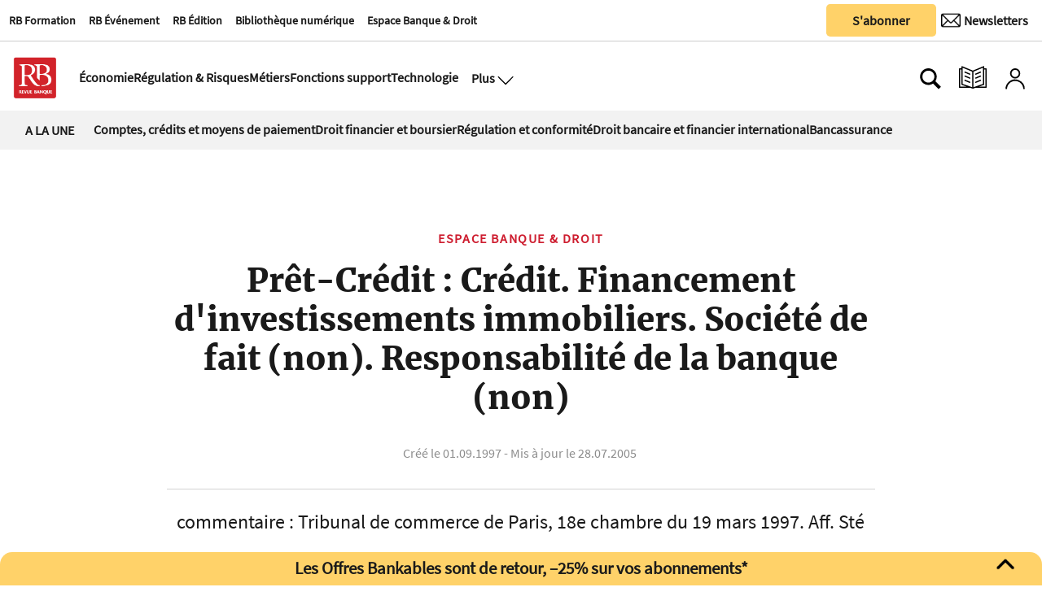

--- FILE ---
content_type: text/javascript;charset=UTF-8
request_url: https://www.revue-banque.fr/base-portlet/webrsrc/theme/eb02fea135e6f51f986270e721a7726c.js
body_size: 6007
content:
const selector_by_class=".rb-related-group-by.-class";const selector_by_category=".rb-related-group-by.-category";const group_prefix="group_";const selector_category_section=selector_by_category+" section";const selector_class_section=selector_by_class+" section";const gr_debug=false;if(jQuery(selector_by_class).length){var groups_found=[];jQuery(selector_class_section+" .element").each(function(b,a){var c=$(a).attr("class").split(/\s+/);$.each(c,function(d,e){if(e.indexOf(group_prefix)===0){const f=e.replace(group_prefix,"");if(!groups_found.includes(f)){groups_found.push(f)}}})});if(gr_debug){console.log("GROUPING> related article groups: ",groups_found)}groups_found.forEach(function(b,a){jQuery(selector_class_section).append('<div class="rb-group" data-group-name="'+b+'"><div class="rb-group-name">'+b+"</div></div>");jQuery(selector_class_section+" article."+group_prefix+b).appendTo(selector_class_section+' .rb-group[data-group-name="'+b+'"')});jQuery(selector_by_class).addClass("-init-done")}if(jQuery(selector_by_category).length){var categories_found=[];jQuery(selector_category_section+" .element .TIT_RELATED_ARTICLE_GROPED").each(function(c,b){const a=$(b).data("cat-name");if(!categories_found.includes(a)){categories_found.push(a)}});if(gr_debug){console.log("GROUPING> related article categories: ",categories_found)}categories_found.forEach(function(c,b){const a=decodeURIComponent(c.replaceAll("+"," "));if(gr_debug){console.log("GROUPING> decoding: ",c,decodeURI(c),a,decodeURIComponent(a),decodeURIComponent("%26"))}jQuery(selector_category_section).append('<div class="rb-group" data-group-name="'+c+'" data-group-no="'+b+'"><div class="rb-group-name">'+a+"</div></div>");jQuery(selector_category_section+' .TIT_RELATED_ARTICLE_GROPED[data-cat-name="'+c).closest(".element").appendTo(selector_by_category+' .rb-group[data-group-name="'+c+'"')});jQuery(selector_by_category).addClass("-init-done")}function addFullFavoriteUtils(){if(jQryIter.isUserAuthenticated()){activateFavoriteFromIter()}if(!jQryIter.contextIsArticlePage()){return false}addFavoriteButtonFuncitonalities()}function activateFavoriteFromIter(){if(!jQryIter.isFavoriteArticlesEnabled()){jQryIter.enableFavoriteArticles()}ITER.FAVORITE.ARTICLES.load=function(d,c){ITER.FAVORITE.ARTICLES.isEnabled()&&ITER.FAVORITE.CORE.apirequest("GET","/restapi/user/favorite/articles/get/"+ITER.USER.id,function(b){b=JSON.parse(b.responseText);ITER.FAVORITE.ARTICLES.list=[];for(var a in b.user.articles){ITER.FAVORITE.ARTICLES.list.push(b.user.articles[a])}"function"===typeof isAnArticleOrAFavouriteList&&isAnArticleOrAFavouriteList()},c)};ITER.FAVORITE.ARTICLES.load()}function addFavoriteButtonFuncitonalities(){var a=document.querySelector("button.safelater");a.onclick=togglingArticleAsFavorite}function togglingArticleAsFavorite(){event.stopPropagation();if(!jQryIter.isUserAuthenticated()){showPopUpAuthNeeded(this);return false}var d=document.createElement("div");var c=this.getAttribute("data-articleid");var b=document.querySelector("button.safelater");var a=ITER.FAVORITE.ARTICLES.isFavorite(c);d.id=c;b.parentNode.appendChild(d);if(a){removeArticleFromFavourites(b,d)}else{addArticleFromFavourites(b,d)}}function addArticleFromFavourites(a,b){a.classList.add("isFavouriteArticle");b.innerHTML="Article ajouté à mes favoris";b.classList.add("popUpFavorites");ITER.FAVORITE.ARTICLES.add(b.id);showAnnounce(b)}function removeArticleFromFavourites(a,b){a.classList.remove("isFavouriteArticle");b.innerHTML="Article supprimé de mes favoris";b.classList.add("popUpFavorites");ITER.FAVORITE.ARTICLES.remove(b.id);showAnnounce(b)}function showAnnounce(a){$("#"+a.id).show(0).delay(1800).hide(10);setTimeout(removeAnnounce.bind(null,a),1800)}function removeAnnounce(a){a.remove()}function isAnArticleOrAFavouriteList(){if(jQryIter.contextIsArticlePage()){isAlredyFav();return true}if(document.getElementById("favoriteArticlesList")){showFavoriteArticles();return true}return false}function isAlredyFav(){var b=document.querySelector("button.safelater");var a=0;if(b!=null){var c=b.getAttribute("data-articleid");a=ITER.FAVORITE.ARTICLES.isFavorite(c);if(a){b.classList.add("isFavouriteArticle")}}return a}function showFavoriteArticles(){var a=document.getElementById("favoritesNumber");var b=ITER.FAVORITE.ARTICLES.count();if(b){a.innerHTML=b;ITER.FAVORITE.ARTICLES.show("/T/IMG_INF1_TIT_LEAD_INF2",$("#favoriteArticlesList"))}}function showPopUpAuthNeeded(b){var a=document.createElement("div");a.classList.add("popUpFavorites");a.innerHTML="<p>Vous devez être connecté pour utiliser cette fonction</p><p>Cliquez <a style='color:blue;cursor:pointer' onclick='ITER.SUBSCRIPTION.SHOP.login()'>ici</a> pour vous connecter</p>";b.parentNode.appendChild(a);a.onclick=a.remove}function init(){enterLoginUserAccount();headerCheckUser();assingFunctionalities();asignListeners();addPlaceholder();addFullFavoriteUtils();addsToHeader();menuClassSelected();paginationTop()}$(document).ready(function(){var a=false;$(window).scroll(function(){if($(window).scrollTop()>60&&a==false){$("header > .header_revueBanque > .col-100").addClass("hiddenX");a=true}else{if($(window).scrollTop()==0){a=false;$("header > .header_revueBanque > .col-100").removeClass("hiddenX")}}})});function menuClassSelected(){for(i=0;i<=jQuery.contextSections().length-1;i++){jQuery("."+jQuery.contextSections()[i].sectid).addClass("selected")}}function menuBurgerPlus(){$(".menuBurgerDesplegable").css({display:"block"});$(".overlayPlus").css({display:"block"})}$(".overlayPlus").click(function(){$(".menuBurgerDesplegable").css({display:"none"});$(".overlayPlus").css({display:"none"})});function headerEventsPlus(){$(".modalSearchContainer").css({display:"block"})}$(".modalSearchContainer").click(function(){$(".modalSearchContainer").css({display:"none"})});function headerEvents(){$(".menuPlusEvents").css({display:"block"});$(".overlayEventsHeader").css({display:"block"})}function headerEventsContact(){$(".menuPlusEventsHeaderContact").css({display:"block"});$(".overlayEventsHeader").css({display:"block"})}function buscadorEventsHeader(){$(".buscadorHeaderEvents").css({display:"block"})}$(".header_icon.login_icon").click(function(){enterLoginUserAccount()});$(".overlayEventsHeader").click(function(){$(".menuPlusEvents").css({display:"none"});$(".menuPlusEventsHeaderContact").css({display:"none"});$(".overlayEventsHeader").css({display:"none"})});function addsToHeader(){var a=document.createElement("script");a.type="text/javascript";a.async=true;a.src="https://securepubads.g.doubleclick.net/tag/js/gpt.js";document.getElementsByTagName("head")[0].appendChild(a)}function headerCustomTags(){var a=document.createElement("script");a.text=window.googletag=window.googletag||{cmd:[]};googletag.cmd.push(function(){googletag.defineSlot("/22736453430/bannerTop",[970,90],"div-gpt-ad-1654508217062-0").addService(googletag.pubads());googletag.pubads().enableSingleRequest();googletag.pubads().collapseEmptyDivs();googletag.pubads().setCentering(true);googletag.enableServices()});document.getElementsByTagName("head")[0].appendChild(a)}function assingFunctionalities(){document.querySelector("[data-lupeBtn]").onclick=toggleModalSearch}function enterLoginUserAccount(){var a=document.getElementById("buttonLogin");if(typeof a!=="undefined"&&a!==null){a.onclick=function(){jQryIter.removeCookie("ITER-redirect",{domain:".revue-banque.fr"});ITER.UTIL.COOKIE.set("ITER-redirect",document.URL,{domain:"revue-banque.fr"});document.location.href="https://www.revue-banque.fr/account?page=login"}}}function logoutUserAccount(){$("#buttonLogout").click(function(){ITER.SUBSCRIPTION.SHOP.logout()})}function isUserLogged(){return jQryIter.isUserAuthenticated()}function headerCheckUser(){if(isUserLogged()){var a=document.getElementById("buttonLogin");if(typeof a!=="undefined"&&a!==null){a.onclick=function(){jQryIter.removeCookie("ITER-redirect",{domain:".revue-banque.fr"});ITER.SUBSCRIPTION.SHOP.login("/account")};a.classList.add("userIsLogged")}}}function toggleMenuPlus(){document.getElementsByClassName("plusBlock")[0].classList.toggle("hidden");document.getElementsByClassName("overlayShadowed")[0].classList.toggle("hidden");document.getElementsByClassName("overlayShadowed")[0].onclick=toggleMenuPlus}if($(".modalSearchContainer").length>0){document.getElementsByClassName("modalSearchContainer")[0].onclick=toggleModalSearch}function toggleModalSearch(a){if(document.getElementsByClassName("searchModalNested")[0].style.visibility=="visible"){document.getElementsByClassName("searchModalNested")[0].style.visibility="hidden";document.getElementsByClassName("modalSearchContainer")[0].style.display="none"}else{document.getElementsByClassName("searchModalNested")[0].style.visibility="visible";document.getElementsByClassName("modalSearchContainer")[0].style.display="block"}}function headerDyn(){window.onscroll=function(a){if(document.documentElement.scrollTop>120){document.getElementById("col-60-40").style.display="none"}if(document.documentElement.scrollTop<57){document.getElementById("col-60-40").style.display="flex"}}}function addClass(){document.querySelector(".formContainer").classList.add("sent")}function asignListeners(){var a=document.getElementById("sendLetter");if(a){a.addEventListener("click",addClass)}}function addPlaceholder(){var c="Recherche par contenu";document.querySelector(".modalSearchField input").setAttribute("placeholder",c);if($(".modalSearchField.events input").length>0){var b="Recherche par événement";document.querySelector(".modalSearchField.events input").setAttribute("placeholder",b)}var a="Recherche par auteur";document.querySelector(".metaLocatorAuthor .metaLocatorAuthorSearch [id='autocomplete']").setAttribute("placeholder",a)}$(".nav-button").click(function(){if($(".relatedArticles").length>0){$("html,body").animate({scrollTop:$(".relatedArticles").offset().top-150,},"slow")}});function paginationTop(){$(".pagination-top .prev-button, .pagination-top .next-button, .pagination-top .nav-button li").bind("click",function(){$([document.documentElement,document.body]).animate({scrollTop:$(".pagination-top").offset().top},1000)})}window.onload=init;var last_main_filter="";var last_extra_filter="";var last_active_filter={};var ppdebug=false;(function(e){function g(){if(e(".pp-description").length){e(".pp-description").each(function(B,C){e(C).html(e(C).html().replaceAll("&nbsp;"," "))})}}function s(C){if(ppdebug){console.log("activateOnlyNecessaryExtraFilter("+C+")")}var B=e(".filters .pp-tags .extra-filter");B.addClass("_unavailable");B.removeClass("-active");B.removeClass("_disabled");var D=[];e(C).each(function(E,G){var H=G.className.split(/\s+/);for(var F=0;F<H.length;F++){if(H[F].substring(0,4)==="tag-"){if(!D.includes(H[F])){D.push(H[F])}}}["PARTICULIER","SOCIETE"].forEach(function(I){if(e(G).hasClass("label-"+I)){if(!D.includes("label-"+I)){D.push("label-"+I)}}})});D.forEach(function(E){e(".filters .pp-tags .extra-filter."+E).removeClass("_unavailable");e(".filters .pp-tags .extra-filter."+E).addClass("_disabled")})}function b(C){var B=[];C.each(function(D,E){B.push(e(E).data("tag"))});return B}function j(D,C){C=C||false;var B=".portal-product-list-container .filters .pp-tags .filter-"+D+" .extra-filter";if(!C){B+=".-active"}return b(e(B))}function a(D,B){if(ppdebug){console.log("productHasFilter(..., "+B+")")}if(D.className){var E=D.className.split(/\s+/);var C=E.filter(function(F){return B.indexOf(F)!==-1});if(ppdebug){console.log("FILTERED: ",C)}return C.length>0}else{return false}}function x(){e(".filters .pp-tags .extra-filter").each(function(C,E){var B=e(this).data("tag");var D=e(E).find(".tag-count");var F=e(".portal-product-list .portal-product.-active."+B).length;if(!D.length){e(this).append('<div class="tag-count">'+F+"</div>")}else{D.text(F)}})}function A(){e(".portal-product-list .portal-product").each(function(C,D){e(this).data("price",parseFloat(e(this).find(".pp-price").html()))});var B=e(".portal-product-list .portal-product").sort(function(F,D){var E=parseInt(e(F).data("price"));var C=parseInt(e(D).data("price"));return(E<C)?-1:(E>C)?1:0});e(".portal-product-list").html(B);t()}var z=false;function t(){z=!z;var B=e(".portal-product-list .portal-product").length;e(".portal-product-list .portal-product").each(function(C,E){var D=z?C:B-C;e(E).css("order",""+D)})}function q(C,B){if(C){e(".portal-product-list-container .filters .pp-tags .filter-"+B+" .no-filter").removeClass("_unavailable -active")}else{e(".portal-product-list-container .filters .pp-tags .filter-"+B+" .no-filter").addClass("_unavailable")}}function y(C){C=C||false;if(ppdebug){console.log("applyFilter()")}var D=e(".filters .filter-mois .no-filter.-active").length>0;var M=j("mois",D);if(D){e(".portal-product-list-container .filters .pp-tags .filter-mois .no-filter").addClass("-active")}var L=!e(".portal-product-list-container .filters .pp-tags .filter-mois .no-filter").hasClass("-active");var I=e(".filters .filter-hash .no-filter.-active").length>0;var H=j("hash",I);if(I){e(".portal-product-list-container .filters .pp-tags .filter-hash .no-filter").addClass("-active")}var G=!e(".portal-product-list-container .filters .pp-tags .filter-hash .no-filter").hasClass("-active");var B=M.join()+"|"+H.join();var N={type:e(".portal-filter.-types .-active").data("type"),spe:e(".portal-filter.-SPE .-active").data("type"),pn:e(".portal-filter.-PN .-active").data("type"),fe:e(".portal-filter.-FE .-active").data("type")};var K=JSON.stringify(N);var F=K!==last_main_filter;var J=B!==last_extra_filter;if(ppdebug){console.log("applyFilter: ACTIVE FILTER: ",N,K)}if(ppdebug){console.log("applyFilter: main, extra, current: ",F,J,B)}if(!F&&!J&&!C){return}if(F){c(N,last_active_filter)}last_main_filter=K;last_extra_filter=B;last_active_filter=JSON.parse(JSON.stringify(N));var E=".portal-product-list .portal-product";Object.keys(N).forEach(function(O){E+=typeof N[O]==="string"?".label-"+N[O]:""});if(ppdebug){console.log("applyFilter: main selector: ",E)}e(".portal-product-list").addClass("-off");setTimeout(function(){var Q=E;var S=F;var P=J;if(S){e(".portal-product-list .portal-product").removeClass("-active");e(Q).addClass("-active");s(Q);e(".portal-product-list-container .filters .pp-tags .no-filter").addClass("_disabled _unavailable -active");x()}else{var O=j("mois");var R=j("hash");q(O.length&&!D,"mois");q(R.length&&!I,"hash");e(Q).each(function(U,V){if(ppdebug){console.log("CHECKING: ",V,L,G)}var W=a(V,O)||O.length===0;var T=a(V,R)||R.length===0;if((W||!L)&&(T||!G)){e(V).addClass("-active");e(V).removeClass("_disabled")}else{e(V).removeClass("-active");e(V).addClass("_disabled")}})}if(S||P){e(".portal-product-list-container").removeClass("-none")}else{e(".portal-product-list-container").addClass("-none")}e(".portal-product-list").removeClass("-off")},200)}function w(B){return l(B).replace(" ","").replace("è","e").replace("ó","o").replace("ò","o").replace("é","e").replace("(","").replace(")","")}function l(B){var C=B.replace(/^[- ]+/,"").replaceAll("1 an","12 mois").replaceAll("2 ans","24 mois").replace("(","").replace(")","");return C}function f(B,D){var C=e(B).html().replaceAll(D,"");return C}function r(){e(".pp-description").each(function(B,D){e(D).html(e(D).html().replace(/(?:\r\n|\r|\n)/g," ").replace(/ +(?= )/g,""));var C=e(D).parent().find(".pp-tags").length>0;[" - 24 mois"," - 12 mois"," 24 mois"," 12 mois"," - 2 mois"," 2 mois"," - 1 an"," - 2 ans"," 1 an"," 2 ans"," - 1 accès"," - 5 accès"," - 10 accès"," 1 accès"," 5 accès"," 10 accès"," (1 accès)"," (5 accès)"," (10 accès)"].forEach(function(G){var H=e(D).parent().find(".pp-tags");if(e(D).html().indexOf(G)>=0){var F=w(G).indexOf("acces")>=0?"hash":"calender";if(!C){e(D).parent().append('<div class="pp-tags"></div>');C=true;H=e(D).parent().find(".pp-tags")}H.append('<div class="extra-filter _icon-'+F+" tag-"+w(G)+'" data-tag="tag-'+w(G)+'"><span>'+l(G)+"</span></div>");var E=f(D,G);e(D).html(E);e(D).parent().addClass("tag-"+w(G))}})})}function u(){e(".portal-product").each(function(F,E){e(E).append('<div class="debug-labels"></div>');var B=e(E).find(".debug-labels");var G=E.className.split(/\s+/);for(var D=0;D<G.length;D++){if(G[D].substring(0,6)==="label-"){var C=G[D].replace("label-","");B.append("<span>"+C+"</span>")}}})}function p(){e(".product-type").append('<div class="filter-counter">0</div>')}function d(B){e(".portal-filter."+B+" .product-type").each(function(D,C){if(!e(C).hasClass("-disabled")){e(C).addClass("-active");return}})}function o(B){if(!e(".portal-filter."+B+" .product-type.-active").length){d(B)}}function v(C,B){var D=false;e(".portal-filter."+C+" .product-type").each(function(H,G){var E=e(G).data("type");var F=e(B+".label-"+E).length;e(G).find(".filter-counter").html(F);if(F===0){e(G).addClass("-disabled");if(e(G).hasClass("-active")){D=true;e(G).removeClass("-active")}}else{e(G).removeClass("-disabled")}});if(D){}return D}function c(E,C){var B=".portal-product-list .portal-product";e(".portal-filter.-types .product-type").each(function(I,H){var G=e(H).data("type");e(H).find(".filter-counter").html(e(B+".label-"+G).length)});var D=0;var B=typeof E.type==="string"?".label-"+E.type:"";var F=E.type!==C.type;if(v("-SPE",B)){D++}if(F){e(".portal-filter.-SPE .product-type").removeClass("-active")}if(E.spe!==C.spe){F=true}B+=typeof E.spe==="string"?".label-"+E.spe:"";if(v("-PN",B)){D++}if(F){e(".portal-filter.-PN .product-type").removeClass("-active")}if(E.pn!==C.pn){F=true}B+=typeof E.pn==="string"?".label-"+E.pn:"";if(v("-FE",B)){D++}if(F){e(".portal-filter.-FE .product-type").removeClass("-active")}if(E.fe!==C.fe){F=true}if(D>0){setTimeout(function(){y()},150)}}function h(){var B=new URLSearchParams(window.location.search);if(B.get("debug")!==null){ppdebug=true;e('<div class="debug-reset-all">SHOW ALL</div>').insertAfter(".portal-product-list-container .title .pt-offre-text");e(".debug-reset-all").on("click",function(){e(".portal-product").addClass("-active")});u();m();n()}}function k(){if(e(".filters .pp-tags .extra-filter").length){e(".filters .pp-tags .extra-filter").on("click",function(B){e(this).toggleClass("_disabled");e(this).toggleClass("-active");e(this).parent().find(".no-filter").removeClass("-active");if(!e(this).parent().find(".extra-filter.-active").length){e(this).parent().find(".no-filter").addClass("-active")}y()})}if(e(".portal-product-list .portal-product .extra-filter").length){e(".portal-product-list .portal-product .extra-filter").on("click",function(C){var B=e(this).data("tag");e(".filters .pp-tags .extra-filter."+B).trigger("click")})}if(e(".filters .pp-tags .no-filter").length){e(".filters .pp-tags .no-filter").on("click",function(B){if(e(this).hasClass("_unavailable")){return}e(this).addClass("_disabled");e(this).addClass("_unavailable");e(this).addClass("-active");e(this).parent().find(".extra-filter").each(function(C,D){if(e(D).hasClass("-active")){e(D).removeClass("-active");e(D).addClass("_disabled")}});y(true)})}if(e(".filter-list .sort-by-price").length){e(".filter-list .sort-by-price").on("click",function(){e(this).toggleClass("-down");t()})}}function n(){e(".portal-product").each(function(C,B){if(e(B).find(".pp-resume").length){e(B).append('<div class="pp-plus"></div>');e(B).find(".pp-plus").hover(function(){var D=e(this).closest(".portal-product").find(".pp-resume");D.addClass("-active")},function(){var D=e(this).closest(".portal-product").find(".pp-resume");D.removeClass("-active")});e(B).find(".pp-plus").on("click touch",function(){var D=e(this).closest(".portal-product").find(".pp-resume");D.toggleClass("-active")})}})}function m(){$separator="////";$separator_p="<p>"+$separator+"</p>";e(".pp-description").each(function(D,C){var E=e(C).html().replace(/\s\s+/g," ");if(E.indexOf($separator)>=0){var B=null;if(E.indexOf($separator_p)>=0){B=E.split($separator_p)}else{B=E.split($separator)}if(B.length>0){e(C).html(B[0]);e(C).parent().append('<div class="pp-resume"><div>'+B[1]+"</div></div>")}}})}e(function(){h();p();A();m();n();e(".product-type").on("click",function(){if(!e(this).hasClass("-active")){e(this).parent().find(".product-type").removeClass("-active")}e(this).toggleClass("-active");if(e(this).attr("data-type")=="CB"){e([document.documentElement,document.body]).animate({scrollTop:e(".portal-product-list-container").offset().top},1000)}y()});r();k();x();g();y()})})(jQuery);ITER.RESOURCE.CUSTOM.onBxsliderLoaded.then(function(){IniciarBxsliderTitre_Image();IniciarBxsliderMultimedia_v1(".bxSlider_content")});var indexNotes=document.querySelectorAll(".notes sup");var superIndexText=document.querySelectorAll(".INF2_TXT sup");function isNotesIndexInSuperIndexText(a){if(a>=0&&a<superIndexText.length){return Array.from(superIndexText).map(function(b){return b.innerHTML}).includes(indexNotes[a].innerHTML)}else{return false}}function createInnerAnchors(a){if(isNotesIndexInSuperIndexText(a)){var d=indexNotes[a].innerHTML;indexNotes[a].innerHTML=indexNotes[a].innerHTML='<a href="#super'+d+'"><span id="'+d+'">['+d+"]</span></a>";var c=Array.from(superIndexText).map(function(e){return e.innerHTML}).findIndex(function b(e){return e===d});superIndexText[c].innerHTML='<a id="super'+d+'" href="#'+d+'">('+d+")</a>";return true}return false}for(var i=0;i<indexNotes.length;i++){createInnerAnchors(i)}var btn=$("#button-top-up");$(window).scroll(function(){if($(window).scrollTop()>700){btn.addClass("show")}else{btn.removeClass("show")}});btn.on("click",function(a){a.preventDefault();$("html, body").animate({scrollTop:0},"700")});